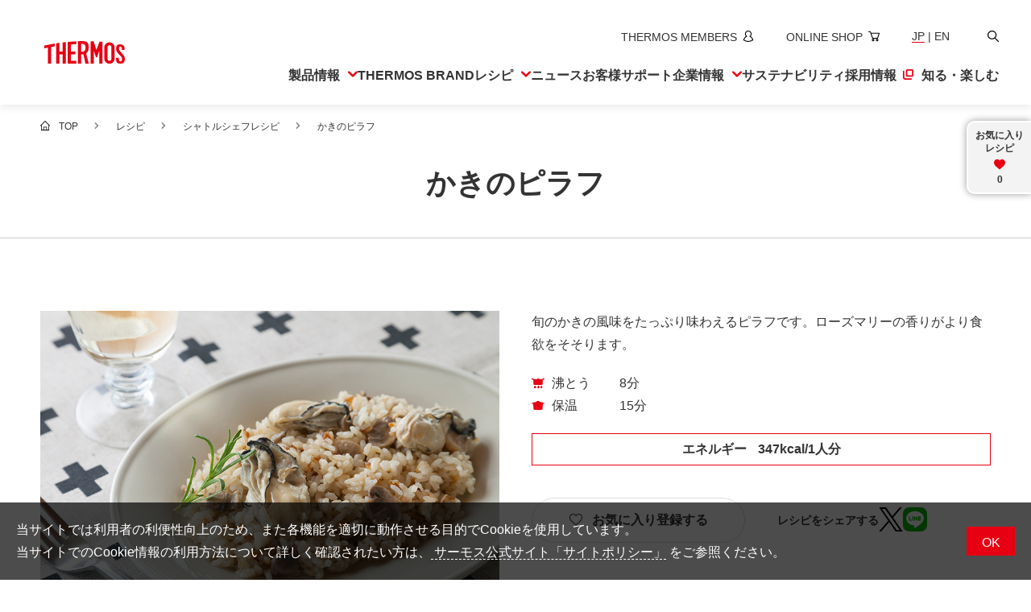

--- FILE ---
content_type: text/html;charset=utf-8
request_url: https://www.thermos.jp/recipe/detail/717.html
body_size: 8962
content:
<!doctype html>

<html lang="ja">
<head class="recipe_info">
	<meta charset="UTF-8">
	<meta name="keywords" content="THERMOS,サーモス,保温,保冷,真空二重">
	<meta name="description" class="vr_meta_description" content="サーモスのおすすめレシピ｜「 かきのピラフ 」をご紹介！">
	<title class="vr_head_title">かきのピラフ | シャトルシェフレシピ | レシピ | サーモス</title>
	<meta property="og:title" class="vr_head_title" content="かきのピラフ | シャトルシェフレシピ | レシピ | サーモス">
	<meta property="og:description" class="vr_meta_description" content="サーモスのおすすめレシピ｜「 かきのピラフ 」をご紹介！">
	<meta property="og:url" class="vr_og_url" content="https://www.thermos.jp/recipe/detail/717.html">
	<meta property="og:image" class="vr_og_img" content="https://www.thermos.jp/recipe_file/file/60582.jpg">
	<meta property="twitter:image" class="vr_og_img" content="https://www.thermos.jp/recipe_file/file/60582.jpg">
	<meta name="twitter:card" content="summary_large_image">
	<meta name="twitter:site" content="@THERMOS_promo">
	<meta http-equiv="X-UA-Compatible" content="IE=edge">
	<meta name="viewport" content="width=device-width, initial-scale=1.0">
	<meta name="format-detection" content="telephone=no">
	<link type="text/css" rel="stylesheet" href="/common/css/style.css?20260126103403918">
	<script type="application/ld+json" class="jsonld-script"></script>
<link rel="icon" href="/favicon.ico" sizes="32x32">
<link rel="icon" href="/icon.svg" type="image/svg+xml"><link rel="apple-touch-icon" href="/apple-touch-icon.png"><link rel="manifest" href="/manifest.webmanifest" crossorigin="use-credentials">

<!-- Google Tag Manager --><script>(function(w,d,s,l,i){w[l]=w[l]||[];w[l].push({'gtm.start':
new Date().getTime(),event:'gtm.js'});var f=d.getElementsByTagName(s)[0],
j=d.createElement(s),dl=l!='dataLayer'?'&l='+l:'';j.async=true;j.src=
'https://www.googletagmanager.com/gtm.js?id='+i+dl;f.parentNode.insertBefore(j,f);
})(window,document,'script','dataLayer','GTM-WKNV76');</script><!-- End Google Tag Manager --></head>
<body>
<div id="pagetop" class="container recipe recipe-detail">
	<header class="header inc_common_header">
	<div class="header-inner">
		<div class="header-logo opacity">
			<a href="/"><img src="/common/images/logo_thermos.svg" alt="サーモス" width="1476" height="423"></a>
		</div>
		<div class="header-nav">
			<ul class="header-nav-sub">
				<li>
					<a href="https://thermos-members.jp/mypage/pc/login.php" target="_blank" rel="noopener" aria-label="新しいウィンドウでサーモスメンバーズサイトを開きます">
						<span lang="en">THERMOS MEMBERS</span><svg aria-hidden="true"><use href="/common/svg/sprite.svg#members"></use></svg>
					</a>
				</li>
				<li>
					<a href="https://www.shopthermos.jp/" target="_blank" rel="noopener" aria-label="新しいウィンドウでオンラインショップサイトを開きます">
						<span lang="en">ONLINE SHOP</span><svg aria-hidden="true"><use href="/common/svg/sprite.svg#shop"></use></svg>
					</a>
				</li>
				<li class="__lang">
					<span>JP</span> | <a href="/english/"><span>EN</span></a>
				</li>
				<li>
					<button class="js-header-search"><span class="visually-hidden">検索</span><svg aria-hidden="true"><use href="/common/svg/sprite.svg#search"></use></svg></button>
				</li>
			</ul>
			<ul class="header-nav-main">
				<li class="header-nav-main-item">
					<button class="__head js-megaMenuOpen"><span>製品情報</span><svg aria-hidden="true"><use href="/common/svg/sprite.svg#arrow_bottom"></use></svg><em class="__spSwitch" aria-hidden="true"></em></button>
					<div class="__megaMenu">
						<button class="header-close js-header-close" aria-label="メニューを閉じる"><svg aria-hidden="true"><use href="/common/svg/sprite.svg#close"></use></svg></button>
						<div class="__megaMenu_head">
							<a href="/product/"><svg aria-hidden="true"><use href="/common/svg/sprite.svg#arrow_right"></use></svg><span>製品情報トップ</span></a>
						</div>
						<ul class="__megaMenu_body _product">
							<li><a href="/product/bottle.html"><svg class="__prodIcon" aria-hidden="true"><use href="/common/svg/sprite.svg#prod_bottle"></use></svg><span>水筒</span></a></li>
							<li><a href="/product/lunchbox.html"><svg class="__prodIcon" aria-hidden="true"><use href="/common/svg/sprite.svg#prod_lunchbox"></use></svg><span>お弁当</span></a></li>
							<li><a href="/product/kitchen.html"><svg class="__prodIcon" aria-hidden="true"><use href="/common/svg/sprite.svg#prod_kitchen"></use></svg><span>キッチン用品</span></a></li>
							<li><a href="/product/mug_tumbler.html"><svg class="__prodIcon" aria-hidden="true"><use href="/common/svg/sprite.svg#prod_mug_tumbler"></use></svg><span>タンブラー・マグカップ・食器</span></a></li>
							<li><a href="/product/list/baby.html"><svg class="__prodIcon" aria-hidden="true"><use href="/common/svg/sprite.svg#prod_baby"></use></svg><span>ベビー用品</span></a></li>
							<li><a href="/product/list/pot_icepail.html"><svg class="__prodIcon" aria-hidden="true"><use href="/common/svg/sprite.svg#prod_pot_icepail"></use></svg><span>ポット・アイスペール</span></a></li>
							<li><a href="/product/list/coffee_maker.html"><svg class="__prodIcon" aria-hidden="true"><use href="/common/svg/sprite.svg#prod_coffee_maker"></use></svg><span>コーヒーメーカー</span></a></li>
							<li><a href="/product/bag.html"><svg class="__prodIcon" aria-hidden="true"><use href="/common/svg/sprite.svg#prod_bag"></use></svg><span>ソフトクーラー・バッグ</span></a></li>
							<li><a href="/product/pickup/outdoor/"><svg class="__prodIcon" aria-hidden="true"><use href="/common/svg/sprite.svg#prod_outdoor"></use></svg><span>アウトドア</span></a></li>
							<li><a href="/product/pickup/climbing.html"><svg class="__prodIcon" aria-hidden="true"><use href="/common/svg/sprite.svg#prod_climbing"></use></svg><span>山専用ボトル</span></a></li>
							<li><a href="/product/pickup/cycling/cycling.html"><svg class="__prodIcon" aria-hidden="true"><use href="/common/svg/sprite.svg#prod_cycling"></use></svg><span>自転車専用ボトル</span></a></li>
							<li><a href="/product/list/maintenance.html"><svg class="__prodIcon" aria-hidden="true"><use href="/common/svg/sprite.svg#prod_maintenance"></use></svg><span>お手入れ用品</span></a></li>
							<li><a href="https://www.shopthermos.jp/shop/brand/andondo/" target="_blank" rel="noopener">
								<svg class="__prodIcon" aria-hidden="true"><use href="/common/svg/sprite.svg#prod_apparel"></use></svg><span>アパレル・小物</span></a>
							</li>
							<li><a href="/product/foodservice.html"><svg class="__prodIcon" aria-hidden="true"><use href="/common/svg/sprite.svg#prod_business"></use></svg><span>業務用製品</span></a></li>
						</ul>
					</div>
				</li>
				<li class="header-nav-main-item">
					<a href="/brand/" class="__head"><svg aria-hidden="true"><use href="/common/svg/sprite.svg#arrow_right"></use></svg><span lang="en">THERMOS BRAND</span></a>
				</li>
				<li class="header-nav-main-item">
					<button class="__head js-megaMenuOpen"><span>レシピ</span><svg aria-hidden="true"><use href="/common/svg/sprite.svg#arrow_bottom"></use></svg><em class="__spSwitch" aria-hidden="true"></em></button>
					<div class="__megaMenu">
						<button class="header-close js-header-close" aria-label="メニューを閉じる"><svg aria-hidden="true"><use href="/common/svg/sprite.svg#close"></use></svg></button>
						<div class="__megaMenu_head">
							<a href="/recipe/"><svg aria-hidden="true"><use href="/common/svg/sprite.svg#arrow_right"></use></svg><span>レシピトップ</span></a>
						</div>
						<ul class="__megaMenu_body _recipe">
							<li><a href="/recipe/fryingpan/"><svg class="__prodIcon" aria-hidden="true"><use href="/common/svg/sprite.svg#prod_kitchen"></use></svg><span>フライパンレシピ</span></a></li>
							<li><a href="/recipe/shuttlechef/"><svg class="__prodIcon" aria-hidden="true"><use href="/common/svg/sprite.svg#recipe_shuttlechef"></use></svg><span>シャトルシェフレシピ</span></a></li>
							<li><a href="/recipe/foodcontainer/"><svg class="__prodIcon" aria-hidden="true"><use href="/common/svg/sprite.svg#recipe_foodcontainer"></use></svg><span>スープジャーレシピ</span></a></li>
							<li><a href="/recipe/myfoodcontainer/"><svg class="__prodIcon" aria-hidden="true"><use href="/common/svg/sprite.svg#recipe_myfoodcontainer"></use></svg><span>Myフードコンテナーレシピ</span></a></li>
							<li><a href="/recipe/lunchbox_2000/lunchbox_2000.html"><svg class="__prodIcon" aria-hidden="true"><use href="/common/svg/sprite.svg#recipe_lunchbox"></use></svg><span>部活弁当レシピ</span></a></li>
							<li><a href="/recipe/easysmoker/"><svg class="__prodIcon" aria-hidden="true"><use href="/common/svg/sprite.svg#recipe_easysmoker"></use></svg><span>イージースモーカーレシピ</span></a></li>
							<li><a href="/recipe/book/"><svg class="__prodIcon" aria-hidden="true"><use href="/common/svg/sprite.svg#recipe_book"></use></svg><span>レシピ本のご紹介</span></a></li>
						</ul>
					</div>
				</li>
				<li class="header-nav-main-item">
					<a href="/info/" class="__head"><svg aria-hidden="true"><use href="/common/svg/sprite.svg#arrow_right"></use></svg><span>ニュース</span></a>
				</li>
				<li class="header-nav-main-item">
					<a href="/support/" class="__head"><svg aria-hidden="true"><use href="/common/svg/sprite.svg#arrow_right"></use></svg><span>お客様サポート</span></a>
				</li>
				<li class="header-nav-main-item">
					<button class="__head js-megaMenuOpen"><span>企業情報</span><svg aria-hidden="true"><use href="/common/svg/sprite.svg#arrow_bottom"></use></svg><em class="__spSwitch" aria-hidden="true"></em></button>
					<div class="__megaMenu">
						<button class="header-close js-header-close" aria-label="メニューを閉じる"><svg aria-hidden="true"><use href="/common/svg/sprite.svg#close"></use></svg></button>
						<div class="__megaMenu_head">
							<a href="/company/"><svg aria-hidden="true"><use href="/common/svg/sprite.svg#arrow_right"></use></svg><span>企業情報トップ</span></a>
						</div>
						<ul class="__megaMenu_body _company">
							<li><a href="/company/concept.html"><svg class="__arrowIcon" aria-hidden="true"><use href="/common/svg/sprite.svg#arrow_right"></use></svg><span>企業理念</span></a></li>
							<li><a href="/company/corporate.html"><svg class="__arrowIcon" aria-hidden="true"><use href="/common/svg/sprite.svg#arrow_right"></use></svg><span>会社概要</span></a></li>
							<li><a href="/info/"><svg class="__arrowIcon" aria-hidden="true"><use href="/common/svg/sprite.svg#arrow_right"></use></svg><span>ニュース</span></a></li>
							<li><a href="/company/environment.html"><svg class="__arrowIcon" aria-hidden="true"><use href="/common/svg/sprite.svg#arrow_right"></use></svg><span>環境への取り組み</span></a></li>
							<li><a href="/company/quality/"><svg class="__arrowIcon" aria-hidden="true"><use href="/common/svg/sprite.svg#arrow_right"></use></svg><span>品質への取り組み</span></a></li>
							<li><a href="/company/global.html"><svg class="__arrowIcon" aria-hidden="true"><use href="/common/svg/sprite.svg#arrow_right"></use></svg><span>世界のサーモス</span></a></li>
							<li><a href="/company/history/"><svg class="__arrowIcon" aria-hidden="true"><use href="/common/svg/sprite.svg#arrow_right"></use></svg><span>サーモスの歴史</span></a></li>
						</ul>
					</div>
				</li>
				<li class="header-nav-main-item">
					<a href="/sustainability/" class="__head"><svg aria-hidden="true"><use href="/common/svg/sprite.svg#arrow_right"></use></svg><span>サステナ<br>ビリティ</span></a>
				</li>
				<li class="header-nav-main-item">
					<a href="https://www.thermos-recruit.jp/recruit/" target="_blank" rel="noopener" class="__head">
						<svg aria-hidden="true"><use href="/common/svg/sprite.svg#arrow_right"></use></svg>
						<span>採用情報<svg aria-label="新しいウィンドウで開きます"><use href="/common/svg/sprite.svg#blank"></use></svg></span>
					</a>
				</li>
				<li class="header-nav-main-item">
					<a href="/enjoy/" class="__head"><svg aria-hidden="true"><use href="/common/svg/sprite.svg#arrow_right"></use></svg><span>知る・楽しむ</span></a>
				</li>
			</ul>
			<ul class="header-nav-spSub">
				<li>
					<a href="https://thermos-members.jp/mypage/pc/login.php" target="_blank" rel="noopener" aria-label="新しいウィンドウでサーモスメンバーズサイトを開きます">
						<span lang="en">THERMOS MEMBERS</span><svg aria-label="新しいウィンドウで会員サイトを開きます"><use href="/common/svg/sprite.svg#members"></use></svg>
					</a>
				</li>
				<li>
					<a href="https://www.shopthermos.jp/" target="_blank" rel="noopener" aria-label="新しいウィンドウでオンラインショップサイトを開きます">
						<span lang="en">ONLINE SHOP</span><svg aria-hidden="true"><use href="/common/svg/sprite.svg#shop"></use></svg>
					</a>
				</li>
			</ul>
		</div>

		<ul class="header-spNav">
			<li><button class="js-header-search"><span class="visually-hidden">新しいウィンドウでGoogleサイト内検索を開きます</span><svg aria-hidden="true"><use href="/common/svg/sprite.svg#search"></use></svg></button></li>
			<li><a href="https://www.shopthermos.jp/" target="_blank" rel="noopener"><svg aria-label="新しいウィンドウでオンラインショップサイトを開きます"><use href="/common/svg/sprite.svg#shop"></use></svg></a></li>
		</ul>
		<span class="header-hamburger"><em></em></span>

		<div class="header-search">
			<button class="header-close js-header-close" aria-label="メニューを閉じる"><svg aria-hidden="true"><use href="/common/svg/sprite.svg#close"></use></svg></button>
			<div class="header-search-inner">
				<input type="text" placeholder="キーワードを入力してください" class="js-siteSearch-input">
				<button type="button" class="js-siteSearch-submit"><span class="visually-hidden">新しいウィンドウでGoogleサイト内検索を開きます</span><svg aria-hidden="true"><use href="/common/svg/sprite.svg#search"></use></svg></button>
			</div>
		</div>
	</div>
	<span class="header-overlay" aria-hidden="true"></span>
</header>

	<main class="contents recipe_info">
		<nav class="mod-topicPath">
			<ul class="mod-topicPath-ul clearfix" itemscope itemtype="http://schema.org/BreadcrumbList">
				<li class="mod-topicPath-li" itemprop="itemListElement" itemscope itemtype="http://schema.org/ListItem">
					<a class="mod-topicPath-a" itemprop="item" href="/"><span itemprop="name">TOP</span></a>
					<meta itemprop="position" content="1">
				</li>
				<li class="mod-topicPath-li" itemprop="itemListElement" itemscope itemtype="http://schema.org/ListItem">
					<a class="mod-topicPath-a" itemprop="item" href="/recipe/">
						<span class="mod-topicPath-span" itemprop="name">レシピ</span>
					</a>
					<meta itemprop="position" content="2">
				</li>
				<li class="mod-topicPath-li" itemprop="itemListElement" itemscope itemtype="http://schema.org/ListItem">
					<a class="mod-topicPath-a  vr_category_path" itemprop="item" href="/recipe/shuttlechef/">
						<span class="mod-topicPath-span vr_category_name" itemprop="name">シャトルシェフレシピ</span>
					</a>
					<meta itemprop="position" content="3">
				</li>
				<li class="mod-topicPath-li" itemprop="itemListElement" itemscope itemtype="http://schema.org/ListItem">
					<a class="mod-topicPath-a vr_name" itemprop="item" href="/recipe/detail/$レシピ名$.html">かきのピラフ</a>
					<meta itemprop="position" content="4">
				</li>
			</ul>
		</nav>
		<h1 class="mod-head01"><span class="mod-head01-inner vr_name" itemprop="name">かきのピラフ</span></h1>

		<section class="pt50 pb100">
			<div class="mod-auto">

				<!-- メイン -->
				<div class="recipe-detail-main pure-g space-u-40 pt40 mb70">
					<div class="recipe-detail-main-img pure-u-1-2 pure-u-lg-1 space-u-40-child">
						<!-- メイン画像 -->
						<figure>
							<img src="./recipe_file/file/60582.jpg?_size=6" class="vr_image" itemprop="image" alt="かきのピラフ" title="">
							
						</figure>
					</div>
					<div class="recipe-detail-main-txt pure-u-1-2 pure-u-lg-1 space-u-40-child">
						<p class="recipe-detail-main-lead vr_catch_copy" itemprop="description">旬のかきの風味をたっぷり味わえるピラフです。ローズマリーの香りがより食欲をそそります。</p>
						
						<div class="recipe-detail-main-icon vr_category_nomal_icon_disp">
							<div class="r_cooking_icons">
								<i class="vrcit_type icon-recipe-boil icon"></i>
								<span class="recipe-detail-main-icon-txt vrcit_text">沸とう</span>
								<span class="vrcit_minute">8分</span>
							</div><div class="r_cooking_icons">
								<i class="vrcit_type icon-recipe-warm icon"></i>
								<span class="recipe-detail-main-icon-txt vrcit_text">保温</span>
								<span class="vrcit_minute">15分</span>
							</div>
						</div>
						

						<div class="recipe-detail-main-energy vr_calorie_disp" itemprop="nutrition" itemscope itemtype="http://schema.org/NutritionInformation">
							<span class="di_iblock mr10">エネルギー</span>
							<span class="vr_calorie" itemprop="calories">347kcal/1人分</span>
						</div>

						<div class="recipe-detail-buttons mod-spacer-small">
							<div class="__favo">
								<button class="mod-btn _add"><span><svg aria-hidden="true" class="icon-favo"><use xlink:href="/common/svg/sprite.svg#favo"></use></svg>お気に入り登録する</span></button>
								<button class="mod-btn _delete"><span><svg aria-hidden="true" class="icon-favo_active"><use xlink:href="/common/svg/sprite.svg#favo_active"></use></svg>お気に入り</span></button>
							</div>
							<div class="__share">
								<h3>レシピをシェアする</h3>
								<ul class="opacity">
									<li><a href="https://x.com/share?url={{url}}&amp;text={{text}}" target="_blank" rel="noopener" class="__widget _x">
										<svg aria-label="Xでポストする"><use xlink:href="/common/svg/sprite.svg#x"></use></svg></a></li>
									<li><a href="https://social-plugins.line.me/lineit/share?url={{url}}&amp;text={{text}}" target="_blank" rel="noopener" class="__widget _line">
										<svg aria-label="LINEで送る"><use xlink:href="/common/svg/sprite.svg#line"></use></svg></a></li>
								</ul>
							</div>
						</div>

					</div>
				</div>

				<div class="pure-g space-u-40 mb60">
					<div class="recipe-detail-ingre pure-u-1-2 pure-u-lg-1 space-u-40-child">

						<!-- 材料（グループなし） -->
						<div class="recipe-detail-ingre-block">
							<div class="recipe-detail-ingre-head1">材料<span class="fs_small vr_number_of_people_disp">（<span class="vr_number_of_people">2人分</span>）</span></div>

							<div class="recipe-detail-ingre-body r_ingredients" itemprop="recipeIngredient">
								<!-- 材料
								vridt_type_1:食材グループ
								vridt_type_2：材料／分量
								vridt_type_3：区切り
								-->
								
								<div class="recipe-detail-ingre-item vridt_type_2">
									<span class="recipe-detail-ingre-item-name vridt_ingredient">かき(加熱用)</span>
									<span class="recipe-detail-ingre-item-quantity">
										<span class="vridt_quantity">100g</span>
									</span>
								</div>
								
							</div><div class="recipe-detail-ingre-body r_ingredients" itemprop="recipeIngredient">
								<!-- 材料
								vridt_type_1:食材グループ
								vridt_type_2：材料／分量
								vridt_type_3：区切り
								-->
								
								<div class="recipe-detail-ingre-item vridt_type_2">
									<span class="recipe-detail-ingre-item-name vridt_ingredient">白ワイン</span>
									<span class="recipe-detail-ingre-item-quantity">
										<span class="vridt_quantity">50ml</span>
									</span>
								</div>
								
							</div><div class="recipe-detail-ingre-body r_ingredients" itemprop="recipeIngredient">
								<!-- 材料
								vridt_type_1:食材グループ
								vridt_type_2：材料／分量
								vridt_type_3：区切り
								-->
								
								<div class="recipe-detail-ingre-item vridt_type_2">
									<span class="recipe-detail-ingre-item-name vridt_ingredient">米</span>
									<span class="recipe-detail-ingre-item-quantity">
										<span class="vridt_quantity">1合</span>
									</span>
								</div>
								
							</div><div class="recipe-detail-ingre-body r_ingredients" itemprop="recipeIngredient">
								<!-- 材料
								vridt_type_1:食材グループ
								vridt_type_2：材料／分量
								vridt_type_3：区切り
								-->
								
								<div class="recipe-detail-ingre-item vridt_type_2">
									<span class="recipe-detail-ingre-item-name vridt_ingredient">玉ねぎ</span>
									<span class="recipe-detail-ingre-item-quantity">
										<span class="vridt_quantity">1/4個(60g)</span>
									</span>
								</div>
								
							</div><div class="recipe-detail-ingre-body r_ingredients" itemprop="recipeIngredient">
								<!-- 材料
								vridt_type_1:食材グループ
								vridt_type_2：材料／分量
								vridt_type_3：区切り
								-->
								
								<div class="recipe-detail-ingre-item vridt_type_2">
									<span class="recipe-detail-ingre-item-name vridt_ingredient">マッシュルーム</span>
									<span class="recipe-detail-ingre-item-quantity">
										<span class="vridt_quantity">50g</span>
									</span>
								</div>
								
							</div><div class="recipe-detail-ingre-body r_ingredients" itemprop="recipeIngredient">
								<!-- 材料
								vridt_type_1:食材グループ
								vridt_type_2：材料／分量
								vridt_type_3：区切り
								-->
								
								<div class="recipe-detail-ingre-item vridt_type_2">
									<span class="recipe-detail-ingre-item-name vridt_ingredient">バター</span>
									<span class="recipe-detail-ingre-item-quantity">
										<span class="vridt_quantity">10g</span>
									</span>
								</div>
								
							</div><div class="recipe-detail-ingre-body r_ingredients" itemprop="recipeIngredient">
								<!-- 材料
								vridt_type_1:食材グループ
								vridt_type_2：材料／分量
								vridt_type_3：区切り
								-->
								
								<div class="recipe-detail-ingre-item vridt_type_2">
									<span class="recipe-detail-ingre-item-name vridt_ingredient">水+牡蠣の蒸し汁</span>
									<span class="recipe-detail-ingre-item-quantity">
										<span class="vridt_quantity">200ml</span>
									</span>
								</div>
								
							</div><div class="recipe-detail-ingre-body r_ingredients" itemprop="recipeIngredient">
								<!-- 材料
								vridt_type_1:食材グループ
								vridt_type_2：材料／分量
								vridt_type_3：区切り
								-->
								
								<div class="recipe-detail-ingre-item vridt_type_2">
									<span class="recipe-detail-ingre-item-name vridt_ingredient">固形コンソメ</span>
									<span class="recipe-detail-ingre-item-quantity">
										<span class="vridt_quantity">1/2個</span>
									</span>
								</div>
								
							</div><div class="recipe-detail-ingre-body r_ingredients" itemprop="recipeIngredient">
								<!-- 材料
								vridt_type_1:食材グループ
								vridt_type_2：材料／分量
								vridt_type_3：区切り
								-->
								
								<div class="recipe-detail-ingre-item vridt_type_2">
									<span class="recipe-detail-ingre-item-name vridt_ingredient">塩</span>
									<span class="recipe-detail-ingre-item-quantity">
										<span class="vridt_quantity">小さじ1/3</span>
									</span>
								</div>
								
							</div><div class="recipe-detail-ingre-body r_ingredients" itemprop="recipeIngredient">
								<!-- 材料
								vridt_type_1:食材グループ
								vridt_type_2：材料／分量
								vridt_type_3：区切り
								-->
								
								<div class="recipe-detail-ingre-item vridt_type_2">
									<span class="recipe-detail-ingre-item-name vridt_ingredient">ローズマリー</span>
									<span class="recipe-detail-ingre-item-quantity">
										<span class="vridt_quantity">1枝</span>
									</span>
								</div>
								
							</div><div class="recipe-detail-ingre-body r_ingredients" itemprop="recipeIngredient">
								<!-- 材料
								vridt_type_1:食材グループ
								vridt_type_2：材料／分量
								vridt_type_3：区切り
								-->
								
								<div class="recipe-detail-ingre-item vridt_type_2">
									<span class="recipe-detail-ingre-item-name vridt_ingredient">コショウ</span>
									<span class="recipe-detail-ingre-item-quantity">
										<span class="vridt_quantity">適量</span>
									</span>
								</div>
								
							</div>

						</div>

						<!-- 使用する製品 -->
						<div class="recipe-detail-product mt50">

							

							

							

							<div class="opacity rt_category_shuttlechef">
								<a href="/product/list/shuttlechef.html" class="mod-boxLink02-a">
									<div class="pure-g">
										<div class="mod-boxLink02-txt pure-u-2-3">
											<div class="fw_bold"><p class="fs_md_small_s">製品情報</p><p class="fs_middle fs_md_small">シャトルシェフ</p></div>
										</div>
										<div class="mod-boxLink02-img pure-u-1-3">
											<img src="/images/recipe/pickup_prod_shuttlechef.webp" alt="" width="400" height="400" loading="lazy">
										</div>
									</div>
								</a>
							</div>

							

							

							
						</div>
					</div>
					<div class="recipe-detail-process pure-u-1-2 pure-u-lg-1 space-u-40-child">

						<!-- 下準備 -->
						

						<!-- 作り方 -->
						<div class="recipe-detail-process-block">
							<div class="recipe-detail-ingre-head1">作り方</div>
							<ul class="recipe-detail-process-list">
								<li class="recipe-detail-process-item r_instructions">
									<p class="vr_instructions_rpt_explanation">かきは塩水で汚れを落としながら洗い、ザルに上げて水気をきる。調理鍋にかき、白ワインを入れて蓋をして火にかけ蒸し煮にする。蒸し汁を濾して水と合わせて200mlにしておく。</p>
									
									
									
									
								</li><li class="recipe-detail-process-item r_instructions">
									<p class="vr_instructions_rpt_explanation">玉ねぎはみじん切り、マッシュルームは薄切りにする。</p>
									
									
									
									
								</li><li class="recipe-detail-process-item r_instructions">
									<p class="vr_instructions_rpt_explanation">調理鍋にバターを熱して玉ねぎを炒め、マッシュルーム、米の順に加えて炒める。米が熱くなってきたら(1)の水分、固形コンソメ、塩、コショウを加えて良く混ぜ、(1)のかき、ローズマリーをのせて蓋をする。</p>
									
									
									
									
								</li><li class="recipe-detail-process-item r_instructions">
									<p class="vr_instructions_rpt_explanation">沸騰したら弱火にして8分火にかけ、保温容器に移して15分保温する。</p>
									
									
									
									
								</li>
							</ul>
						</div>

						<!-- 作り方補足説明枠 フリーHTML -->
						

						<!-- 関連レシピ フリーHTML -->
						

					</div>
				</div>

				<!-- ワンポイント フリーHTML -->
				

				<!-- 追加レシピ フリーHTML -->
				

				<!-- 料理家紹介 -->
				

				<div class="recipe-detail-buttons _bottom">
					<div class="__favo">
						<button class="mod-btn _add"><span><svg aria-hidden="true" class="icon-favo"><use xlink:href="/common/svg/sprite.svg#favo"></use></svg>お気に入り登録する</span></button>
						<button class="mod-btn _delete"><span><svg aria-hidden="true" class="icon-favo_active"><use xlink:href="/common/svg/sprite.svg#favo_active"></use></svg>お気に入り</span></button>
					</div>
					<div class="__share">
						<h3>レシピをシェアする</h3>
						<ul class="opacity">
							<li><a href="https://x.com/share?url={{url}}&amp;text={{text}}" target="_blank" rel="noopener" class="__widget _x">
								<svg aria-label="Xでポストする"><use xlink:href="/common/svg/sprite.svg#x"></use></svg></a></li>
							<li><a href="https://social-plugins.line.me/lineit/share?url={{url}}&amp;text={{text}}" target="_blank" rel="noopener" class="__widget _line">
								<svg aria-label="LINEで送る"><use xlink:href="/common/svg/sprite.svg#line"></use></svg></a></li>
						</ul>
					</div>
				</div>

			</div>
		</section>

		<section class="recipe-detail-recommend mod-borderTop pt50 recipe_info"><!-- おすすめレシピが1件もなかったらこのsectionを非表示にする -->
			<span class="di_none rt_cf_r_category_id">shuttlechef</span><!-- このレシピのカテゴリIDを出力。これを入力として /ajax/recipe/recommend/$レシピカテゴリID$/$レシピID$.json を呼ぶ -->
			<span class="di_none rt_cf_recipe_id">717</span><!-- このレシピのIDを出力。これを入力として /ajax/recipe/recommend/$レシピカテゴリID$/$レシピID$.json を呼ぶ -->
			<span class="di_none r_tags"><span class="rt_cf_recipe_tag_id">shuttlechef-seafood</span></span><span class="di_none r_tags"><span class="rt_cf_recipe_tag_id">shuttlechef-rice_and_noodles</span></span><span class="di_none r_tags"><span class="rt_cf_recipe_tag_id">shuttlechef-staple_food</span></span><span class="di_none r_tags"><span class="rt_cf_recipe_tag_id">shuttlechef-seafood</span></span><span class="di_none r_tags"><span class="rt_cf_recipe_tag_id">shuttlechef-rice_and_noodles</span></span><span class="di_none r_tags"><span class="rt_cf_recipe_tag_id">shuttlechef-staple_food</span></span><span class="di_none r_tags"><span class="rt_cf_recipe_tag_id">shuttlechef-seafood</span></span><span class="di_none r_tags"><span class="rt_cf_recipe_tag_id">shuttlechef-rice_and_noodles</span></span><span class="di_none r_tags"><span class="rt_cf_recipe_tag_id">shuttlechef-staple_food</span></span><!-- このレシピについているタグIDをすべて出力する -->
			<div class="mod-auto">
				<h2 class="mod-head02">おすすめレシピ</h2>
				<ul class="recipe-list-body mod-spacer-min"><!-- AJAX --></ul>
			</div>
		</section>
	</main>

	<footer class="footer inc_common_footer">
	<a href="#pagetop" rel="scroll" class="footer-pagetop">
		<svg aria-label="ページトップへ戻る"><use href="/common/svg/sprite.svg#arrow_bottom"></use></svg>
	</a>
	<div class="footer-share mod-auto-pc">
		<h2 class="ff_alphabet">FOLLOW US</h2>
		<p class="fs_md_small">サーモスの最新情報や便利な情報を受け取ろう</p>
		<ul>
			<li>
				<a href="https://www.facebook.com/ThermosKK" target="_blank" rel="noopener">
					<svg aria-label="新しいウィンドウでサーモス公式Facebookを開く"><use href="/common/svg/sprite.svg#facebook"></use></svg>
				</a>
			</li>
			<li>
				<a href="https://www.instagram.com/thermos_k.k/" target="_blank" rel="noopener" aria-label="新しいウィンドウでサーモス公式Instagramを開く">
					<img src="/common/images/social_instagram.webp" alt="" width="100" height="100">
				</a>
			</li>
			<li>
				<a href="https://x.com/THERMOS_promo" target="_blank" rel="noopener">
					<svg aria-label="新しいウィンドウでサーモス公式Xを開く"><use href="/common/svg/sprite.svg#x"></use></svg>
				</a>
			</li>
			<li>
				<a href="https://lin.ee/HAH31ke" target="_blank" rel="noopener">
					<svg aria-label="新しいウィンドウでサーモスメンバーズLINEを開く"><use href="/common/svg/sprite.svg#line"></use></svg>
				</a>
			</li>
		</ul>
		<a href="/sociallist/" class="__more"><svg aria-hidden="true"><use href="/common/svg/sprite.svg#arrow_right"></use></svg><span>SNS 一覧を見る</span></a>
	</div>
	<div class="footer-nav">
		<ul class="footer-nav-inner mod-auto-pc">
			<li class="footer-nav-block">
				<div class="footer-nav-head js-spMenu">
					<a href="/product/">製品情報</a>
					<button><span>製品情報</span><i aria-hidden="false" class="__switch"></i></button>
				</div>
				<div class="footer-nav-detail">
					<ul>
						<li data-view="sp tablet"><a href="/product/">製品情報トップ</a></li>
						<li><a href="/product/bottle.html">水筒</a></li>
						<li><a href="/product/lunchbox.html">お弁当</a></li>
						<li><a href="/product/kitchen.html">キッチン用品</a></li>
						<li><a href="/product/mug_tumbler.html">タンブラー・マグカップ・食器</a></li>
						<li><a href="/product/list/baby.html">ベビー用品</a></li>
						<li><a href="/product/list/pot_icepail.html">ポット・アイスペール</a></li>
						<li><a href="/product/list/coffee_maker.html">コーヒーメーカー</a></li>
						<li><a href="/product/bag.html">ソフトクーラー・バッグ</a></li>
						<li><a href="/product/pickup/outdoor/">アウトドア</a></li>
						<li><a href="/product/pickup/climbing.html">山専用ボトル</a></li>
						<li><a href="/product/pickup/cycling/cycling.html">自転車専用ボトル</a></li>
						<li><a href="/product/list/maintenance.html">お手入れ用品</a></li>
						<li><a href="https://www.shopthermos.jp/shop/brand/andondo/" target="_blank" rel="noopener">
							<span>アパレル小物</span><svg aria-label="新しいウィンドウで開きます"><use href="/common/svg/sprite.svg#blank"></use></svg></a>
						</li>
						<li><a href="/product/foodservice.html">業務用製品</a></li>
						<li><a href="/product/new.html">新製品一覧</a></li>
						<li><a href="/product/all.html">製品一覧</a></li>
						<li><a href="/enquete/">製品アンケート</a></li>
						<li><a href="/product/catalogue/">カタログ</a></li>
					</ul>
				</div>
			</li>
			<li class="footer-nav-block" aria-hidden="true"></li>
			<li class="footer-nav-block">
				<div class="footer-nav-head">
					<a href="/brand/">THERMOS BRAND</a>
				</div>
			</li>
			<li class="footer-nav-block">
				<div class="footer-nav-head js-spMenu">
					<a href="/recipe/">レシピ</a>
					<button><span>レシピ</span><i aria-hidden="false" class="__switch"></i></button>
				</div>
				<div class="footer-nav-detail">
					<ul>
						<li data-view="sp tablet"><a href="/recipe/">レシピトップ</a></li>
						<li><a href="/recipe/fryingpan/">フライパンレシピ</a></li>
						<li><a href="/recipe/shuttlechef/">シャトルシェフレシピ</a></li>
						<li><a href="/recipe/foodcontainer/">スープジャーレシピ</a></li>
						<li><a href="/recipe/myfoodcontainer/">Myフードコンテナーレシピ</a></li>
						<li><a href="/recipe/lunchbox_2000/lunchbox_2000.html">部活弁当レシピ</a></li>
						<li><a href="/recipe/easysmoker/">イージースモーカーレシピ</a></li>
						<li><a href="/recipe/book/">レシピ本のご紹介</a></li>
					</ul>
				</div>
			</li>
			<li class="footer-nav-block" aria-hidden="true"></li>
			<li class="footer-nav-block">
				<div class="footer-nav-head">
					<a href="/info/">ニュース</a>
				</div>
			</li>
			<li class="footer-nav-block">
				<div class="footer-nav-head js-spMenu">
					<a href="/support/">お客様サポート</a>
					<button><span>お客様サポート</span><i aria-hidden="false" class="__switch"></i></button>
				</div>
				<div class="footer-nav-detail">
					<ul>
						<li data-view="sp tablet"><a href="/support/">お客様サポートトップ</a></li>
						<li><a href="/support/parts.html">交換用部品の購入方法</a></li>
						<li><a href="/goods/pdpts">部品の種類や販売状況を調べる</a></li>
						<li><a href="https://thermoskk.my.site.com/faq/s/" target="_blank" rel="noopener">
							<span>よくあるご質問・お問い合わせ</span><svg aria-label="新しいウィンドウで開きます"><use href="/common/svg/sprite.svg#blank"></use></svg></a></li>
						<li><a href="/support/manual/">取扱説明書</a></li>
					</ul>
				</div>
			</li>
			<li class="footer-nav-block" aria-hidden="true"></li>
			<li class="footer-nav-block">
				<div class="footer-nav-head js-spMenu">
					<a href="/company/">企業情報</a>
					<button><span>企業情報</span><i aria-hidden="false" class="__switch"></i></button>
				</div>
				<div class="footer-nav-detail">
					<ul>
						<li data-view="sp tablet"><a href="/company/">企業情報トップ</a></li>
						<li><a href="/company/concept.html">企業理念</a></li>
						<li><a href="/company/corporate.html">会社概要</a></li>
						<li><a href="/info/">ニュース</a></li>
						<li><a href="/company/environment.html">環境への取り組み</a></li>
						<li><a href="/company/quality/">品質への取り組み</a></li>
						<li><a href="/company/global.html">世界のサーモス</a></li>
						<li><a href="/company/history/">サーモスの歴史</a></li>
					</ul>
				</div>
			</li>
			<li class="footer-nav-block">
				<div class="footer-nav-head">
					<a href="/sustainability/">サステナビリティ</a>
				</div>
			</li>
			<li class="footer-nav-block">
				<div class="footer-nav-head">
					<a href="https://www.thermos-recruit.jp/recruit/" target="_blank" rel="noopener">
						<span>採用情報</span><svg aria-label="新しいウィンドウで開きます"><use href="/common/svg/sprite.svg#blank"></use></svg></a>
				</div>
			</li>
			<li class="footer-nav-block" aria-hidden="true"></li>
			<li class="footer-nav-block">
				<div class="footer-nav-head js-spMenu">
					<a href="/enjoy/">知る・楽しむ</a>
					<button><span>知る・楽しむ</span><i aria-hidden="false" class="__switch"></i></button>
				</div>
				<div class="footer-nav-detail">
					<ul>
						<li data-view="sp tablet"><a href="/enjoy/">知る・楽しむトップ</a></li>
						<li><a href="https://www.club-thermos.jp" target="_blank" rel="noopener">
							<span>クラブサーモス</span><svg aria-label="新しいウィンドウで開きます"><use href="/common/svg/sprite.svg#blank"></use></svg></a></li>
						<li><a href="/webmagazine/">WEBマガジン</a></li>
						<li><a href="/brand/yellforlunchbox/">お弁当にエールを込めて</a></li>
						<li><a href="/craftmanships/">魔法びんの秘密</a></li>
						<li><a href="/brand/lifestory/">ライフストーリー</a></li>
					</ul>
				</div>
			</li>
			<li class="footer-nav-block">
				<div class="footer-nav-head">
					<a href="https://www.shopthermos.jp/" target="_blank" rel="noopener">
						<span>ONLINE SHOP</span><svg aria-label="新しいウィンドウで開きます"><use href="/common/svg/sprite.svg#blank"></use></svg></a>
				</div>
			</li>
			<li class="footer-nav-block">
				<div class="footer-nav-head">
					<a href="https://thermos-members.jp/mypage/pc/login.php" target="_blank" rel="noopener">
						<span>THERMOS MEMBERS</span><svg aria-label="新しいウィンドウで開きます"><use href="/common/svg/sprite.svg#blank"></use></svg></a>
				</div>
			</li>
			<li class="footer-nav-block">
				<div class="footer-nav-head">
					<a href="https://www.shopthermos.jp/shop/pages/storelist.aspx" target="_blank" rel="noopener">
						<span>STYLINGS STORE</span><svg aria-label="新しいウィンドウで開きます"><use href="/common/svg/sprite.svg#blank"></use></svg></a>
				</div>
			</li>
		</ul>
	</div>
	<div class="footer-bottom">
		<div class="footer-bottom-inner mod-auto-pc">
			<ul class="footer-bottom-links">
				<li><a href="/sitemap.html">サイトマップ</a></li>
				<li><a href="/sitepolicy.html">サイトポリシー</a></li>
				<li><a href="/privacypolicy.html">個人情報保護方針</a></li>
				<li><a href="/privacy_employee.html">従業員等の個人情報の取扱いについて</a></li>
				<li><a href="/informationsecuritypolicy.html">情報セキュリティ方針</a></li>
				<li><a href="/snspolicy.html">ソーシャルメディアポリシー</a></li>
				<li><a href="/customer_harassment.html">カスタマーハラスメントの防止に関する基本方針</a></li>
				<li><a href="/accessibility.html">ウェブアクセシビリティ方針</a></li>
				<li><a href="/procurementpolicy.html">調達方針</a></li>
				<li>
					<a href="https://www.nipponsanso-hd.co.jp/Portals/0/images/company/policy_jp/Nippon-Sanso-Holdings-Group-Global-Policy-on-Respecting-Human-Rights,Contributing-to-Society,Employment,Labor-and-Health_jp.pdf" target="_blank" rel="noopener">
						<span>日本酸素ホールディングスグループ人権の尊重と地域社会への貢献並びに雇用･労働･健康に関するグローバル方針</span><svg aria-label="新しいウィンドウで開きます"><use href="/common/svg/sprite.svg#pdf"></use></svg>
					</a>
				</li>
			</ul>
			<span class="footer-bottom-copy">©THERMOS K.K.</span>
		</div>
	</div>
</footer>
</div>
<script type="text/javascript" src="/common/js/import.js?20260126103403918"></script>
<script type="text/javascript" src="/common/js/recipe.js?20260126103403918"></script>
</body>
</html>